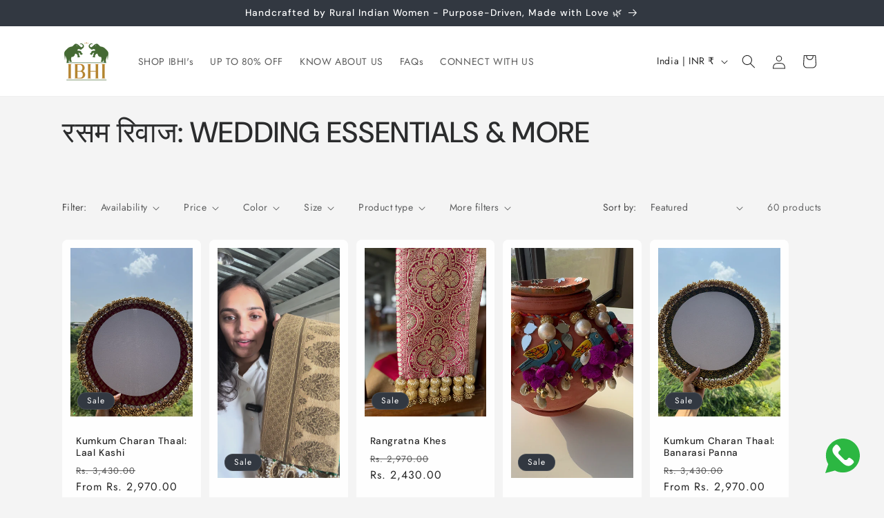

--- FILE ---
content_type: text/javascript
request_url: https://ibhi.co.in/cdn/shop/t/13/assets/quick-add-bulk.js?v=61945936209057739771715676937
body_size: 681
content:
customElements.get("quick-add-bulk")||customElements.define("quick-add-bulk",class extends HTMLElement{constructor(){super(),this.quantity=this.querySelector("quantity-input");const debouncedOnChange=debounce(event=>{parseInt(event.target.dataset.cartQuantity)===0?this.addToCart(event):this.updateCart(event)},ON_CHANGE_DEBOUNCE_TIMER);this.addEventListener("change",debouncedOnChange.bind(this)),this.listenForActiveInput(),this.listenForKeydown(),this.lastActiveInputId=null;const pageParams=new URLSearchParams(window.location.search);window.pageNumber=decodeURIComponent(pageParams.get("page")||"")}connectedCallback(){this.cartUpdateUnsubscriber=subscribe(PUB_SUB_EVENTS.cartUpdate,event=>{event.source!=="quick-add"&&this.onCartUpdate().then(()=>{this.listenForActiveInput(),this.listenForKeydown()})})}disconnectedCallback(){this.cartUpdateUnsubscriber&&this.cartUpdateUnsubscriber()}getInput(){return this.querySelector("quantity-input input")}selectProgressBar(){return this.querySelector(".progress-bar-container")}listenForActiveInput(){this.classList.contains("hidden")||this.getInput().addEventListener("focusin",event=>event.target.select()),this.isEnterPressed=!1}listenForKeydown(){this.getInput().addEventListener("keydown",event=>{event.key==="Enter"&&(this.getInput().blur(),this.isEnterPressed=!0)})}resetQuantityInput(id){const input=document.getElementById(id);input.value=input.getAttribute("value"),this.isEnterPressed=!1}cleanErrorMessageOnType(event){event.target.addEventListener("keypress",()=>{event.target.setCustomValidity("")},{once:!0})}onCartUpdate(){return new Promise((resolve,reject)=>{fetch(`${this.getSectionsUrl()}?section_id=${this.closest(".collection").dataset.id}`).then(response=>response.text()).then(responseText=>{const sourceQty=new DOMParser().parseFromString(responseText,"text/html").querySelector(`#quick-add-bulk-${this.dataset.id}-${this.closest(".collection").dataset.id}`);sourceQty&&(this.innerHTML=sourceQty.innerHTML),resolve()}).catch(e=>{console.error(e),reject(e)})})}updateCart(event){this.lastActiveInputId=event.target.getAttribute("data-index"),this.quantity.classList.add("quantity__input-disabled"),this.selectProgressBar().classList.remove("hidden");const body=JSON.stringify({quantity:event.target.value,id:event.target.getAttribute("data-index"),sections:this.getSectionsToRender().map(section=>section.section),sections_url:this.getSectionsUrl()});fetch(`${routes.cart_change_url}`,{...fetchConfig("javascript"),body}).then(response=>response.text()).then(state=>{const parsedState=JSON.parse(state);if(this.quantity.classList.remove("quantity__input-disabled"),parsedState.description||parsedState.errors){event.target.setCustomValidity(parsedState.description),event.target.reportValidity(),this.resetQuantityInput(event.target.id),this.selectProgressBar().classList.add("hidden"),event.target.select(),this.cleanErrorMessageOnType(event);return}this.renderSections(parsedState),publish(PUB_SUB_EVENTS.cartUpdate,{source:"quick-add",cartData:parsedState})}).catch(error=>{console.log(error,"error")})}addToCart(event){this.quantity.classList.add("quantity__input-disabled"),this.selectProgressBar().classList.remove("hidden"),this.lastActiveInputId=event.target.getAttribute("data-index");const body=JSON.stringify({items:[{quantity:parseInt(event.target.value),id:parseInt(this.dataset.id)}],sections:this.getSectionsToRender().map(section=>section.section)});fetch(`${routes.cart_add_url}`,{...fetchConfig("javascript"),body}).then(response=>response.text()).then(state=>{const parsedState=JSON.parse(state);if(this.quantity.classList.remove("quantity__input-disabled"),parsedState.description||parsedState.errors){event.target.setCustomValidity(parsedState.description),event.target.reportValidity(),this.resetQuantityInput(event.target.id),this.selectProgressBar().classList.add("hidden"),event.target.select(),this.cleanErrorMessageOnType(event);return}this.renderSections(parsedState),publish(PUB_SUB_EVENTS.cartUpdate,{source:"quick-add",cartData:parsedState})}).catch(error=>{console.error(error)})}getSectionsToRender(){return[{id:`quick-add-bulk-${this.dataset.id}-${this.closest(".collection-quick-add-bulk").dataset.id}`,section:this.closest(".collection-quick-add-bulk").dataset.id,selector:`#quick-add-bulk-${this.dataset.id}-${this.closest(".collection-quick-add-bulk").dataset.id}`},{id:"cart-icon-bubble",section:"cart-icon-bubble",selector:".shopify-section"},{id:"CartDrawer",selector:"#CartDrawer",section:"cart-drawer"}]}getSectionsUrl(){return window.pageNumber?`${window.location.pathname}?page=${window.pageNumber}`:`${window.location.pathname}`}getSectionInnerHTML(html,selector){return new DOMParser().parseFromString(html,"text/html").querySelector(selector).innerHTML}renderSections(parsedState){this.getSectionsToRender().forEach(section=>{const sectionElement=document.getElementById(section.id);sectionElement&&sectionElement.parentElement&&sectionElement.parentElement.classList.contains("drawer")&&(parsedState.items.length>0?sectionElement.parentElement.classList.remove("is-empty"):sectionElement.parentElement.classList.add("is-empty"),setTimeout(()=>{document.querySelector("#CartDrawer-Overlay").addEventListener("click",this.cart.close.bind(this.cart))}));const elementToReplace=sectionElement&&sectionElement.querySelector(section.selector)?sectionElement.querySelector(section.selector):sectionElement;elementToReplace&&(elementToReplace.innerHTML=this.getSectionInnerHTML(parsedState.sections[section.section],section.selector))}),this.isEnterPressed&&this.querySelector(`#Quantity-${this.lastActiveInputId}`).select(),this.listenForActiveInput(),this.listenForKeydown()}});
//# sourceMappingURL=/cdn/shop/t/13/assets/quick-add-bulk.js.map?v=61945936209057739771715676937


--- FILE ---
content_type: text/javascript
request_url: https://ibhi.co.in/cdn/shop/t/13/assets/quick-order-list.js?v=43984344682387365861715676937
body_size: 3033
content:
customElements.get("quick-order-list-remove-button")||customElements.define("quick-order-list-remove-button",class extends HTMLElement{constructor(){super(),this.addEventListener("click",event=>{event.preventDefault(),this.closest("quick-order-list").updateQuantity(this.dataset.index,0)})}}),customElements.get("quick-order-list-remove-all-button")||customElements.define("quick-order-list-remove-all-button",class extends HTMLElement{constructor(){super(),this.quickOrderList=this.closest("quick-order-list");const allVariants=this.quickOrderList.querySelectorAll("[data-quantity-variant-id]"),items={};let hasVariantsInCart=!1;allVariants.forEach(variant=>{parseInt(variant.dataset.cartQuantity)>0&&(hasVariantsInCart=!0,items[parseInt(variant.dataset.quantityVariantId)]=0)}),hasVariantsInCart||this.classList.add("hidden"),this.actions={confirm:"confirm",remove:"remove",cancel:"cancel"},this.addEventListener("click",event=>{event.preventDefault(),this.dataset.action===this.actions.confirm?this.toggleConfirmation(!1,!0):this.dataset.action===this.actions.remove?(this.quickOrderList.updateMultipleQty(items),this.toggleConfirmation(!0,!1)):this.dataset.action===this.actions.cancel&&this.toggleConfirmation(!0,!1)})}toggleConfirmation(showConfirmation,showInfo){this.quickOrderList.querySelector(".quick-order-list-total__confirmation").classList.toggle("hidden",showConfirmation),this.quickOrderList.querySelector(".quick-order-list-total__info").classList.toggle("hidden",showInfo)}}),customElements.get("quick-order-list")||customElements.define("quick-order-list",class extends HTMLElement{constructor(){super(),this.cart=document.querySelector("cart-drawer"),this.actions={add:"ADD",update:"UPDATE"},this.quickOrderListId=`quick-order-list-${this.dataset.productId}`,this.defineInputsAndQuickOrderTable(),this.variantItemStatusElement=document.getElementById("shopping-cart-variant-item-status");const form=this.querySelector("form");this.inputFieldHeight=this.querySelector(".variant-item__quantity-wrapper").offsetHeight,this.isListInsideModal=document.querySelector(".quick-add-bulk"),this.stickyHeaderElement=document.querySelector("sticky-header"),this.getTableHead(),this.getTotalBar(),this.stickyHeaderElement&&(this.stickyHeader={height:this.stickyHeaderElement.offsetHeight,type:`${this.stickyHeaderElement.getAttribute("data-sticky-type")}`}),this.getTotalBar()&&(this.totalBarPosition=window.innerHeight-this.getTotalBar().offsetHeight,window.addEventListener("resize",()=>{this.totalBarPosition=window.innerHeight-this.getTotalBar().offsetHeight,this.stickyHeader.height=this.stickyHeaderElement?this.stickyHeaderElement.offsetHeight:0}));const pageParams=new URLSearchParams(window.location.search);window.pageNumber=decodeURIComponent(pageParams.get("page")||""),form.addEventListener("submit",this.onSubmit.bind(this)),this.addMultipleDebounce()}cartUpdateUnsubscriber=void 0;onSubmit(event){event.preventDefault()}connectedCallback(){this.cartUpdateUnsubscriber=subscribe(PUB_SUB_EVENTS.cartUpdate,event=>{event.source!==this.quickOrderListId&&this.refresh().then(()=>{this.defineInputsAndQuickOrderTable(),this.addMultipleDebounce()})}),this.sectionId=this.dataset.id}disconnectedCallback(){this.cartUpdateUnsubscriber?.()}defineInputsAndQuickOrderTable(){this.allInputsArray=Array.from(this.querySelectorAll('input[type="number"]')),this.quickOrderListTable=this.querySelector(".quick-order-list__table"),this.quickOrderListTable.addEventListener("focusin",this.switchVariants.bind(this))}onChange(event){const inputValue=parseInt(event.target.value),cartQuantity=parseInt(event.target.dataset.cartQuantity),index=event.target.dataset.index,name=document.activeElement.getAttribute("name"),quantity=inputValue-cartQuantity;this.cleanErrorMessageOnType(event),inputValue==0?this.updateQuantity(index,inputValue,name,this.actions.update):this.validateQuantity(event,name,index,inputValue,cartQuantity,quantity)}cleanErrorMessageOnType(event){event.target.addEventListener("keydown",()=>{event.target.setCustomValidity(" "),event.target.reportValidity()})}validateQuantity(event,name,index,inputValue,cartQuantity,quantity){inputValue<event.target.dataset.min?this.setValidity(event,index,window.quickOrderListStrings.min_error.replace("[min]",event.target.dataset.min)):inputValue>parseInt(event.target.max)?this.setValidity(event,index,window.quickOrderListStrings.max_error.replace("[max]",event.target.max)):inputValue%parseInt(event.target.step)!=0?this.setValidity(event,index,window.quickOrderListStrings.step_error.replace("[step]",event.target.step)):(event.target.setCustomValidity(""),event.target.reportValidity(),cartQuantity>0?this.updateQuantity(index,inputValue,name,this.actions.update):this.updateQuantity(index,quantity,name,this.actions.add))}setValidity(event,index,message){event.target.setCustomValidity(message),event.target.reportValidity(),this.resetQuantityInput(index),event.target.select()}validateInput(target){return target.max?parseInt(target.value)==0||parseInt(target.value)>=parseInt(target.dataset.min)&&parseInt(target.value)<=parseInt(target.max)&&parseInt(target.value)%parseInt(target.step)==0:parseInt(target.value)==0||parseInt(target.value)>=parseInt(target.dataset.min)&&parseInt(target.value)%parseInt(target.step)==0}refresh(){return new Promise((resolve,reject)=>{fetch(`${this.getSectionsUrl()}?section_id=${this.sectionId}`).then(response=>response.text()).then(responseText=>{const sourceQty=new DOMParser().parseFromString(responseText,"text/html").querySelector(`#${this.quickOrderListId}`);sourceQty&&(this.innerHTML=sourceQty.innerHTML),resolve()}).catch(e=>{console.error(e),reject(e)})})}getSectionsToRender(){return[{id:this.quickOrderListId,section:document.getElementById(this.quickOrderListId).dataset.id,selector:`#${this.quickOrderListId} .js-contents`},{id:"cart-icon-bubble",section:"cart-icon-bubble",selector:".shopify-section"},{id:`quick-order-list-live-region-text-${this.dataset.productId}`,section:"cart-live-region-text",selector:".shopify-section"},{id:`quick-order-list-total-${this.dataset.productId}`,section:document.getElementById(this.quickOrderListId).dataset.id,selector:`#${this.quickOrderListId} .quick-order-list__total`},{id:"CartDrawer",selector:"#CartDrawer",section:"cart-drawer"}]}addMultipleDebounce(){this.querySelectorAll("quantity-input").forEach(qty=>{const debouncedOnChange=debounce(event=>{this.onChange(event)},ON_CHANGE_DEBOUNCE_TIMER);qty.addEventListener("change",debouncedOnChange.bind(this))})}addDebounce(id){const element=this.querySelector(`#Variant-${id} quantity-input`),debouncedOnChange=debounce(event=>{this.onChange(event)},ON_CHANGE_DEBOUNCE_TIMER);element.addEventListener("change",debouncedOnChange.bind(this))}renderSections(parsedState,id){this.getSectionsToRender().forEach(section=>{const sectionElement=document.getElementById(section.id);sectionElement&&sectionElement.parentElement&&sectionElement.parentElement.classList.contains("drawer")&&(parsedState.items.length>0?sectionElement.parentElement.classList.remove("is-empty"):sectionElement.parentElement.classList.add("is-empty"),setTimeout(()=>{document.querySelector("#CartDrawer-Overlay").addEventListener("click",this.cart.close.bind(this.cart))}));const elementToReplace=sectionElement&&sectionElement.querySelector(section.selector)?sectionElement.querySelector(section.selector):sectionElement;elementToReplace&&(section.selector===`#${this.quickOrderListId} .js-contents`&&id!==void 0?elementToReplace.querySelector(`#Variant-${id}`).innerHTML=this.getSectionInnerHTML(parsedState.sections[section.section],`#Variant-${id}`):elementToReplace.innerHTML=this.getSectionInnerHTML(parsedState.sections[section.section],section.selector))}),this.defineInputsAndQuickOrderTable(),id?this.addDebounce(id):this.addMultipleDebounce()}getTableHead(){return document.querySelector(".quick-order-list__table thead")}getTotalBar(){return this.querySelector(".quick-order-list__total")}scrollQuickOrderListTable(){const inputTopBorder=this.variantListInput.getBoundingClientRect().top,inputBottomBorder=this.variantListInput.getBoundingClientRect().bottom;if(this.isListInsideModal){const totalBarCrossesInput=inputBottomBorder>this.getTotalBar().getBoundingClientRect().top,tableHeadCrossesInput=inputTopBorder<this.getTableHead().getBoundingClientRect().bottom;(totalBarCrossesInput||tableHeadCrossesInput)&&this.scrollToCenter()}else{const stickyHeaderBottomBorder=this.stickyHeaderElement&&this.stickyHeaderElement.getBoundingClientRect().bottom,totalBarCrossesInput=inputBottomBorder>this.totalBarPosition,inputOutsideOfViewPort=inputBottomBorder<this.inputFieldHeight,stickyHeaderCrossesInput=this.stickyHeaderElement&&this.stickyHeader.type!=="on-scroll-up"&&this.stickyHeader.height>inputTopBorder,stickyHeaderScrollupCrossesInput=this.stickyHeaderElement&&this.stickyHeader.type==="on-scroll-up"&&this.stickyHeader.height>inputTopBorder&&stickyHeaderBottomBorder>0;(totalBarCrossesInput||inputOutsideOfViewPort||stickyHeaderCrossesInput||stickyHeaderScrollupCrossesInput)&&this.scrollToCenter()}}scrollToCenter(){this.variantListInput.scrollIntoView({block:"center",behavior:"smooth"})}switchVariants(event){event.target.tagName==="INPUT"&&(this.variantListInput=event.target,this.variantListInput.select(),this.allInputsArray.length!==1?(this.variantListInput.addEventListener("keydown",e=>{if(e.key==="Enter"&&(e.preventDefault(),e.target.blur(),this.validateInput(e.target))){const currentIndex=this.allInputsArray.indexOf(e.target);if(this.lastKey=e.shiftKey,e.shiftKey){const previousIndex=currentIndex-1,previousVariant=this.allInputsArray[previousIndex]||this.allInputsArray[this.allInputsArray.length-1];this.lastElement=previousVariant.dataset.index,previousVariant.select()}else{const nextIndex=currentIndex+1;(this.allInputsArray[nextIndex]||this.allInputsArray[0]).select()}}}),this.scrollQuickOrderListTable()):this.variantListInput.addEventListener("keydown",e=>{e.key==="Enter"&&(e.preventDefault(),e.target.blur())}))}updateMultipleQty(items){this.querySelector(".variant-remove-total .loading__spinner").classList.remove("hidden");const body=JSON.stringify({updates:items,sections:this.getSectionsToRender().map(section=>section.section),sections_url:this.getSectionsUrl()});this.updateMessage(),this.setErrorMessage(),fetch(`${routes.cart_update_url}`,{...fetchConfig(),body}).then(response=>response.text()).then(state=>{const parsedState=JSON.parse(state);this.renderSections(parsedState)}).catch(()=>{this.setErrorMessage(window.cartStrings.error)}).finally(()=>{this.querySelector(".variant-remove-total .loading__spinner").classList.add("hidden")})}getSectionsUrl(){return window.pageNumber?`${window.location.pathname}?page=${window.pageNumber}`:`${window.location.pathname}`}updateQuantity(id,quantity,name,action){this.toggleLoading(id,!0),this.cleanErrors();let routeUrl=routes.cart_change_url,body=JSON.stringify({quantity,id,sections:this.getSectionsToRender().map(section=>section.section),sections_url:this.getSectionsUrl()}),fetchConfigType;action===this.actions.add&&(fetchConfigType="javascript",routeUrl=routes.cart_add_url,body=JSON.stringify({items:[{quantity:parseInt(quantity),id:parseInt(id)}],sections:this.getSectionsToRender().map(section=>section.section),sections_url:this.getSectionsUrl()})),this.updateMessage(),this.setErrorMessage(),fetch(`${routeUrl}`,{...fetchConfig(fetchConfigType),body}).then(response=>response.text()).then(state=>{const parsedState=JSON.parse(state),quantityElement=document.getElementById(`Quantity-${id}`),items=document.querySelectorAll(".variant-item");if(parsedState.description||parsedState.errors){document.querySelector(`[id^="Variant-${id}"] .variant-item__totals.small-hide .loading__spinner`).classList.add("loading__spinner--error"),this.resetQuantityInput(id,quantityElement),parsedState.errors?this.updateLiveRegions(id,parsedState.errors):this.updateLiveRegions(id,parsedState.description);return}this.classList.toggle("is-empty",parsedState.item_count===0),this.renderSections(parsedState,id);let hasError=!1;const currentItem=parsedState.items.find(item=>item.variant_id===parseInt(id)),updatedValue=currentItem?currentItem.quantity:void 0;updatedValue&&updatedValue!==quantity&&(this.updateError(updatedValue,id),hasError=!0),publish(PUB_SUB_EVENTS.cartUpdate,{source:this.quickOrderListId,cartData:parsedState}),hasError?this.updateMessage():action===this.actions.add?this.updateMessage(parseInt(quantity)):action===this.actions.update?this.updateMessage(parseInt(quantity-quantityElement.dataset.cartQuantity)):this.updateMessage(-parseInt(quantityElement.dataset.cartQuantity))}).catch(error=>{this.querySelectorAll(".loading__spinner").forEach(overlay=>overlay.classList.add("hidden")),this.resetQuantityInput(id),console.error(error),this.setErrorMessage(window.cartStrings.error)}).finally(()=>{this.toggleLoading(id),this.lastKey&&this.lastElement===id&&this.querySelector(`#Variant-${id} input`).select()})}resetQuantityInput(id,quantityElement){const input=quantityElement??document.getElementById(`Quantity-${id}`);input.value=input.getAttribute("value")}setErrorMessage(message=null){this.errorMessageTemplate=this.errorMessageTemplate??document.getElementById(`QuickOrderListErrorTemplate-${this.dataset.productId}`).cloneNode(!0),document.querySelectorAll(".quick-order-list-error").forEach(errorElement=>{if(errorElement.innerHTML="",!message)return;const updatedMessageElement=this.errorMessageTemplate.cloneNode(!0);updatedMessageElement.content.querySelector(".quick-order-list-error-message").innerText=message,errorElement.appendChild(updatedMessageElement.content)})}updateMessage(quantity=null){const messages=this.querySelectorAll(".quick-order-list__message-text"),icons=this.querySelectorAll(".quick-order-list__message-icon");if(quantity===null||isNaN(quantity)){messages.forEach(message=>message.innerHTML=""),icons.forEach(icon=>icon.classList.add("hidden"));return}const isQuantityNegative=quantity<0,absQuantity=Math.abs(quantity),textTemplate=isQuantityNegative?absQuantity===1?window.quickOrderListStrings.itemRemoved:window.quickOrderListStrings.itemsRemoved:quantity===1?window.quickOrderListStrings.itemAdded:window.quickOrderListStrings.itemsAdded;messages.forEach(msg=>msg.innerHTML=textTemplate.replace("[quantity]",absQuantity)),isQuantityNegative||icons.forEach(i=>i.classList.remove("hidden"))}updateError(updatedValue,id){let message="";typeof updatedValue>"u"?message=window.cartStrings.error:message=window.cartStrings.quantityError.replace("[quantity]",updatedValue),this.updateLiveRegions(id,message)}cleanErrors(){this.querySelectorAll(".desktop-row-error").forEach(error=>error.classList.add("hidden")),this.querySelectorAll(".variant-item__error-text").forEach(error=>error.innerHTML="")}updateLiveRegions(id,message){const variantItemErrorDesktop=document.getElementById(`Quick-order-list-item-error-desktop-${id}`),variantItemErrorMobile=document.getElementById(`Quick-order-list-item-error-mobile-${id}`);variantItemErrorDesktop&&(variantItemErrorDesktop.querySelector(".variant-item__error-text").innerHTML=message,variantItemErrorDesktop.closest("tr").classList.remove("hidden")),variantItemErrorMobile&&(variantItemErrorMobile.querySelector(".variant-item__error-text").innerHTML=message),this.variantItemStatusElement.setAttribute("aria-hidden",!0);const cartStatus=document.getElementById("quick-order-list-live-region-text");cartStatus.setAttribute("aria-hidden",!1),setTimeout(()=>{cartStatus.setAttribute("aria-hidden",!0)},1e3)}getSectionInnerHTML(html,selector){return new DOMParser().parseFromString(html,"text/html").querySelector(selector).innerHTML}toggleLoading(id,enable){const quickOrderListItems=this.querySelectorAll(`#Variant-${id} .loading__spinner`),quickOrderListItem=this.querySelector(`#Variant-${id}`);enable?(quickOrderListItem.classList.add("quick-order-list__container--disabled"),[...quickOrderListItems].forEach(overlay=>overlay.classList.remove("hidden")),this.variantItemStatusElement.setAttribute("aria-hidden",!1)):(quickOrderListItem.classList.remove("quick-order-list__container--disabled"),quickOrderListItems.forEach(overlay=>overlay.classList.add("hidden")))}});
//# sourceMappingURL=/cdn/shop/t/13/assets/quick-order-list.js.map?v=43984344682387365861715676937
